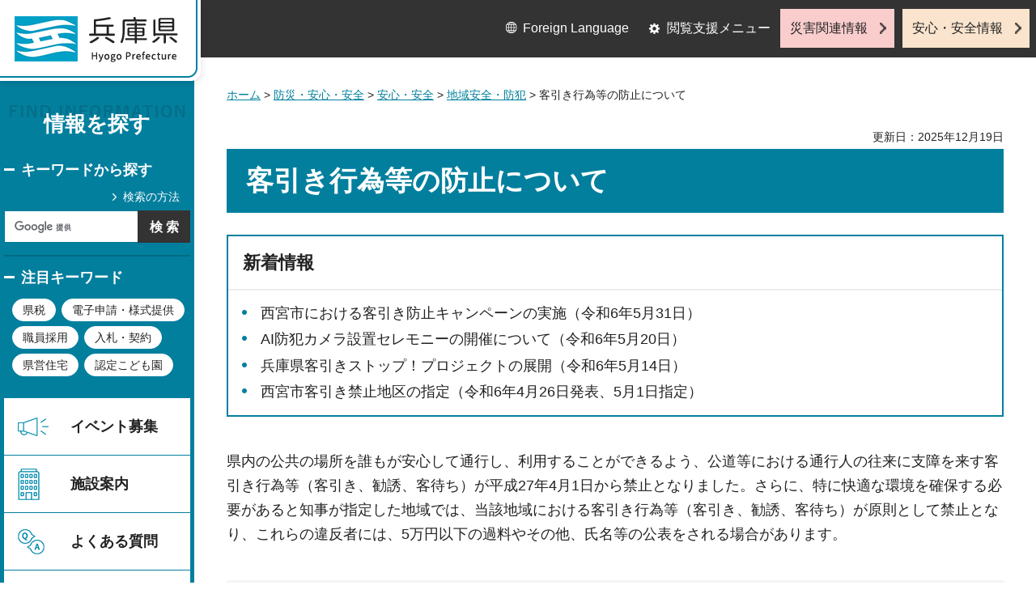

--- FILE ---
content_type: text/html
request_url: http://web.pref.hyogo.lg.jp/kk14/27kyakuhikikouitouboushijourei.html
body_size: 9499
content:
<?xml version="1.0" encoding="utf-8"?>
<!DOCTYPE html PUBLIC "-//W3C//DTD XHTML 1.0 Transitional//EN" "http://www.w3.org/TR/xhtml1/DTD/xhtml1-transitional.dtd">
<html xmlns="http://www.w3.org/1999/xhtml" lang="ja" xml:lang="ja">
<head>
<meta http-equiv="Content-Type" content="text/html; charset=utf-8" />
<meta http-equiv="Content-Style-Type" content="text/css" />
<meta http-equiv="Content-Script-Type" content="text/javascript" />

<title>兵庫県／客引き行為等の防止について</title>
<meta name="keywords" content="兵庫県,客引き等防止条例" />

<meta property="og:title" content="客引き行為等の防止について" />
<meta property="og:type" content="article" />
<meta property="og:description" content="" />
<meta property="og:url" content="https://web.pref.hyogo.lg.jp/kk14/27kyakuhikikouitouboushijourei.html" />
<meta property="og:image" content="https://web.pref.hyogo.lg.jp/shared/site_rn/images/sns/logo.jpg" />
<meta property="og:site_name" content="兵庫県" />
<meta property="og:locale" content="ja_JP" />
<meta name="author" content="兵庫県" />
<meta name="viewport" content="width=device-width, maximum-scale=3.0" />
<meta name="format-detection" content="telephone=no" />
<link href="/shared/site_rn/style/default.css" rel="stylesheet" type="text/css" media="all" />
<link href="/shared/site_rn/style/layout.css" rel="stylesheet" type="text/css" media="all" />
<link href="/shared/templates/free_rn/style/edit.css" rel="stylesheet" type="text/css" media="all" />
<link href="/shared/site_rn/style/tablet.css" rel="stylesheet" media="only screen and (min-width : 641px) and (max-width : 1024px)" type="text/css" id="tmp_tablet_css" class="mc_css" />
<link href="/shared/templates/free_rn/style/edit_tb.css" rel="stylesheet" media="only screen and (min-width : 641px) and (max-width : 1024px)" type="text/css" class="mc_css" />
<link href="/shared/site_rn/style/smartphone.css" rel="stylesheet" media="only screen and (max-width : 640px)" type="text/css" class="mc_css" />
<link href="/shared/templates/free_rn/style/edit_sp.css" rel="stylesheet" media="only screen and (max-width : 640px)" type="text/css" class="mc_css" />
<link href="/shared/site_rn/images/favicon/favicon.ico" rel="shortcut icon" type="image/vnd.microsoft.icon" />
<link href="/shared/site_rn/images/favicon/apple-touch-icon-precomposed.png" rel="apple-touch-icon-precomposed" />
<script type="text/javascript" src="/shared/site_rn/js/jquery.js"></script>
<script type="text/javascript" src="/shared/site_rn/js/setting.js"></script>
<script type="text/javascript" src="/shared/system/js/furigana/ysruby.js"></script>
<script type="text/javascript" src="/shared/js/readspeaker.js"></script>
<script type="text/javascript" src="/shared/js/ga.js"></script>



</head>
<body class="format_free no_javascript">
<script type="text/javascript" src="/shared/site_rn/js/init.js"></script>
<div id="tmp_wrapper">
<noscript>
<p>このサイトではJavaScriptを使用したコンテンツ・機能を提供しています。JavaScriptを有効にするとご利用いただけます。</p>
</noscript>
<p><a href="#tmp_honbun" class="skip">本文へスキップします。</a></p>

<div id="tmp_wrap_header">
<div id="tmp_header">
<div id="tmp_hlogo">
<p><a href="/index.html"><span>兵庫県 Hyogo Prefecture</span></a></p>
</div>
<ul id="tmp_hnavi_s">
	<li id="tmp_hnavi_lmenu"><a href="javascript:void(0);">閲覧支援</a></li>
	<li id="tmp_hnavi_mmenu"><a href="/cnavi/cnavi_kanri.html">情報を探す</a></li>
	<li id="tmp_hnavi_rmenu"><a href="javascript:void(0);">災害・安全情報</a></li>
</ul>
<div class="region_info">
<div class="box_find_info">
<div class="info_heading">
<p class="info_title">情報を探す</p>
</div>
<div class="info_main">
<div class="method_wrap">
<div class="method_search">
<p><a href="/search/about.html">検索の方法</a></p>
</div>
<div id="tmp_search">
<form action="/search/results.html" id="tmp_gsearch" name="tmp_gsearch">
<div class="wrap_sch_box">
<p class="sch_ttl"><label for="tmp_query">キーワードから探す</label></p>
<p class="sch_box"><input id="tmp_query" name="q" size="31" type="text" /></p>
</div>
<div class="wrap_sch_box">
<p class="sch_btn"><input id="tmp_func_sch_btn" name="sa" type="submit" value="検索" /></p>
<p id="tmp_search_hidden"><input name="cx" type="hidden" value="016145232941732995403:kz3o2ig-nkm" /> <input name="ie" type="hidden" value="UTF-8" /> <input name="cof" type="hidden" value="FORID:9" /></p>
</div>
</form>
</div>
</div>
<div id="tmp_keywords_load">&nbsp;</div>
</div>
</div>
<div class="group_navi">
<div id="tmp_gnavi">
<div class="gnavi">
<ul>
	<li class="glist1"><a href="https://web.pref.hyogo.lg.jp/cgi-bin/event_cal_multi/calendar.cgi?type=2">イベント募集</a></li>
	<li class="glist2"><a href="/shisetsu/index.html">施設案内</a></li>
	<li class="glist3"><a href="/search/results.html?q=%E3%82%88%E3%81%8F%E3%81%82%E3%82%8B%E8%B3%AA%E5%95%8F&amp;sa=%E6%A4%9C%E7%B4%A2&amp;cx=016145232941732995403%3Akz3o2ig-nkm&amp;ie=UTF-8&amp;cof=FORID%3A9">よくある質問</a></li>
	<li class="glist4"><a href="/inquiry/inquiry.html">相談窓口</a></li>
</ul>
</div>
</div>
<div class="search_nav">
<ul>
	<li class="purpose_search_nav"><a href="/cnavi/cnavi_kanri.html#tmp_purpose_search">目的から探す</a>
	<div id="tmp_purpose_box">
	<div class="sub_search_ttl">
	<p class="sub_search_ttl_text">目的から探す</p>
	<p class="lnavi_close_btn"><a href="javascript:void(0);"><span>閉じる</span></a></p>
	</div>
	<div class="sub_menu_cnt">
	<div class="sub_search_cnt">
	<div class="purpose_navi">
	<ul>
		<li class="purpose_navi1"><a href="/pref/cate3_625.html">入札・公売情報</a></li>
		<li class="purpose_navi2"><a href="/pref/cate2_616.html">職員採用</a></li>
		<li class="purpose_navi3"><a href="/sr13/passport.html">パスポート</a></li>
		<li class="purpose_navi4"><a href="/inquiry/license.html">許認可手続き</a></li>
		<li class="purpose_navi5"><a href="/kk12/ac09_000000032.html">パブリックコメント</a></li>
		<li class="purpose_navi6"><a href="/pref/cate3_661.html">オープンデータ</a></li>
		<li class="purpose_navi7"><a href="/stat/cate2_711.html">統計情報</a></li>
		<li class="purpose_navi8"><a href="/pref/cate2_613.html">県の概要</a></li>
	</ul>
	</div>
	</div>
	</div>
	</div>
	</li>
	<li class="category_search_nav"><a href="/cnavi/cnavi_kanri.html#tmp_category_search">分類から探す</a>
	<div id="tmp_category_box">
	<div class="sub_search_ttl">
	<p class="sub_search_ttl_text">分類から探す</p>
	<p class="lnavi_close_btn"><a href="javascript:void(0);"><span>閉じる</span></a></p>
	</div>
	<div class="sub_menu_cnt">
	<div class="sub_search_cnt">
	<div class="category_list_wrap">
	<div class="category_box_item">
	<div class="category_item_ttl"><a href="/safe/index.html">防災・安心・安全</a></div>
	</div>
	<div class="category_box_item">
	<div class="category_item_ttl"><a href="/life/index.html">暮らし・教育</a></div>
	</div>
	<div class="category_box_item">
	<div class="category_item_ttl"><a href="/health/index.html">健康・医療・福祉</a></div>
	</div>
	<div class="category_box_item">
	<div class="category_item_ttl"><a href="/town/index.html">まちづくり・環境</a></div>
	</div>
	<div class="category_box_item">
	<div class="category_item_ttl"><a href="/work/index.html">しごと・産業</a></div>
	</div>
	<div class="category_box_item">
	<div class="category_item_ttl"><a href="/aff/index.html">食・農林水産</a></div>
	</div>
	<div class="category_box_item">
	<div class="category_item_ttl"><a href="/interaction/index.html">地域・交流・観光</a></div>
	</div>
	<div class="category_box_item">
	<div class="category_item_ttl"><a href="/pref/index.html">県政情報・統計（県政情報）</a></div>
	</div>
	<div class="category_box_item">
	<div class="category_item_ttl"><a href="/stat/index.html">県政情報・統計（統計）</a></div>
	</div>
	</div>
	</div>
	</div>
	</div>
	</li>
	<li><a href="/org/index.html">組織から探す</a></li>
</ul>
</div>
</div>
<div class="group_news">
<div id="tmp_news_load">&nbsp;</div>
<div class="prefectural_citizens">
<div class="citizens_image">
<p><img alt="" height="95" src="/shared/site_rn/images/header/img_info_center.jpg" width="81" /></p>
</div>
<div class="citizens_cap">
<p><a href="/area/index.html">県民局・県民<br />
センター情報</a></p>
</div>
</div>
<div class="directional_nav">
<ul>
	<li class="release_link"><a href="/cgi-bin/press/press.cgi">記者発表</a></li>
</ul>
</div>
</div>
</div>
<div id="tmp_means">
<div class="custom_container">
<div id="tmp_setting">
<ul>
	<li class="func_language"><a href="/fl/index.html" lang="en">Foreign Language</a></li>
	<li class="func_browser"><a href="javascript:void(0);" class="func_title">閲覧支援メニュー</a>
	<div id="func_dropdown" class="func_cate">
	<ul>
		<li class="func_change"><a href="/howto/moji.html">文字サイズ・色合い変更</a></li>
		<li class="func_speaker rs_skip"><a accesskey="L" href="//app-eas.readspeaker.com/cgi-bin/rsent?customerid=8960&amp;lang=ja_jp&amp;readid=tmp_main&amp;url=" onclick="readpage(this.href, 'tmp_readspeaker'); return false;" rel="nofollow" class="rs_href">音声読み上げ</a></li>
		<li class="func_furigana"><a data-contents="tmp_main" data-target="tmp_main" href="javascript:void(0);" id="furigana">ふりがなON</a></li>
	</ul>
	</div>
	</li>
</ul>
</div>
<div class="emergency_aside">
<ul>
	<li class="link_emergency"><a href="/emergency_info/index.html">災害関連情報</a></li>
	<li class="link_safety"><a href="/safety_info/index.html">安心・安全情報</a></li>
</ul>
</div>
</div>
</div>
</div>
</div>
<div id="tmp_sma_menu">
<div id="tmp_sma_lmenu" class="wrap_sma_sch">
<div id="tmp_sma_func">&nbsp;</div>
<p class="close_btn"><a href="javascript:void(0);"><span>閉じる</span></a></p>
</div>
<div id="tmp_sma_mmenu" class="wrap_sma_sch">
<div id="tmp_sma_cnavi">&nbsp;</div>
<p class="close_btn"><a href="javascript:void(0);"><span>閉じる</span></a></p>
</div>
<div id="tmp_sma_rmenu" class="wrap_sma_sch">
<div id="tmp_sma_info">&nbsp;</div>
<p class="close_btn"><a href="javascript:void(0);"><span>閉じる</span></a></p>
</div>
</div>

<div id="tmp_wrap_main">
<div id="tmp_main_content">
<div id="tmp_main" class="column_lnavi">
<div class="wrap_col_main">
<div class="col_main">
<div id="tmp_wrap_navigation">
<div id="tmp_pankuzu">
<p><a href="/index.html">ホーム</a> &gt; <a href="/safe/index.html">防災・安心・安全</a> &gt; <a href="/safe/cate2_803.html">安心・安全</a> &gt; <a href="/safe/cate3_813.html">地域安全・防犯</a> &gt; 客引き行為等の防止について</p>
</div>
<div id="tmp_wrap_custom_update">
<div id="tmp_custom_update">


<p id="tmp_update">更新日：2025年12月19日</p>

</div>
</div>
</div>
<p id="tmp_honbun" class="skip">ここから本文です。</p>
<div id="tmp_readspeaker" class="rs_preserve rs_skip rs_splitbutton rs_addtools rs_exp"></div>
<div id="tmp_contents">



<h1>客引き行為等の防止について</h1>
<div class="box_info">
			<div class="box_info_ttl">
			<p>新着情報</p>
			</div>
			<div class="box_info_cnt">
			<ul>
				<li><a href="#nishinomiya">西宮市における客引き防止キャンペーンの実施（令和6年5月31日）</a></li>
				<li><a href="#aikamerasetti">AI防犯カメラ設置セレモニーの開催について（令和6年5月20日）</a></li>
				<li><a href="#projekuto">兵庫県客引きストップ！プロジェクトの展開（令和6年5月14日）</a></li>
				<li><a href="#nishinomiyashi">西宮市客引き禁止地区の指定（令和6年4月26日発表、5月1日指定）</a></li>
			</ul>
			</div>
</div>
<p>県内の公共の場所を誰もが安心して通行し、利用することができるよう、公道等における通行人の往来に支障を来す客引き行為等（客引き、勧誘、客待ち）が平成27年4月1日から禁止となりました。さらに、特に快適な環境を確保する必要があると知事が指定した地域では、当該地域における客引き行為等（客引き、勧誘、客待ち）が原則として禁止となり、これらの違反者には、5万円以下の過料やその他、氏名等の公表をされる場合があります。</p>
<h2>客引き行為等の防止に関する条例について</h2>
<h3>1.条例の概要</h3>
<ul>
	<li>神戸市などの繁華街においては、強引な客引き行為等が行われており、一般の通行人が不快な思いをさせられる等の問題が発生していました。</li>
	<li>このため、すべての人が公共の場所を安心して通行し、利用することができるよう、公共の場における客引き行為等について、規制対象とする行為、規制手法等について定める条例を制定しました。</li>
</ul>
<table align="" border="1" cellpadding="5" cellspacing="0" summary="" width="100%" class="datatable">
	<tbody>
		<tr>
			<td class="bg_green">(1)規制すべき客引き行為等とは</td>
		</tr>
	</tbody>
</table>
<p>規制する客引き行為等とは次の3つの行為をいいます。</p>
<table align="" border="1" cellpadding="5" cellspacing="0" summary="" width="100%" class="datatable">
	<tbody>
		<tr>
			<td>
			<ul>
				<li><strong>客引き行為</strong></li>
			</ul>
			<div class="section">
			<p>不特定の者の中から相手方を特定して営業の客となるよう積極的に個別に勧める行為</p>
			</div>
			<ul>
				<li><strong>勧誘行為</strong></li>
			</ul>
			<div class="section">
			<p>不特定の者の中から相手方を特定して役務に従事するよう個別に誘い勧める行為</p>
			</div>
			<ul>
				<li><strong>客待ち行為</strong></li>
			</ul>
			<div class="section">
			<p>たたずんだり、たむろする等して客引き又は勧誘の対象となる通行人等を待つ、通行人等を客引き又は勧誘の対象とすべく物色する等の行為</p>
			</div>
			</td>
		</tr>
	</tbody>
</table>
<table align="" border="1" cellpadding="5" cellspacing="0" summary="" width="100%" class="datatable">
	<tbody>
		<tr>
			<td class="bg_green">(2)客引き行為等の規制内容</td>
		</tr>
	</tbody>
</table>
<h4>1.県内の公共の場所における客引き行為等の規制</h4>
<ul class="noicon">
	<li>ア道路、公園、広場、駅その他不特定又は多数の者が出入りすることができる場所において、以下のしつこい客引き行為等を規制します。
	<ul class="noicon">
		<li>(ア)拒絶の意思を示している人に対する客引き行為等又は勧誘行為</li>
		<li>(イ)客引き行為又は勧誘行為をするために他人の進路に立ちふさがり、通行人に追随し、路上においてたむろし、その他人の通行を妨げる行為</li>
		<li>(ウ)(ア)又は(イ)をさせる行為</li>
	</ul>
	</li>
	<li>イア(ア)から(ウ)までの行為を行っていると認められる者に対し、知事は、必要な指導を行うことができます。</li>
</ul>
<h4>2.客引き行為禁止地区の指定</h4>
<ul class="noicon">
	<li>ア知事は、何人も安心して通行し、利用することができる快適な環境を確保するため特に必要があると認める地区を、客引き行為等禁止地区（以下「禁止地区」という。）として指定することができます。<br />
	なお、禁止地区を指定しようとするときは、あらかじめ、関係市町の長の意見を聴くこととします。</li>
	<li>イまた、市町の長は、快適な環境を確保するため、客引き行為等を禁止する必要があると認める地区については、知事に対し、禁止地区の指定を要請することができます。</li>
</ul>
<h4>3.客引き行為等禁止地区における客引き行為等の規制</h4>
<div class="section">
<p>禁止地区においては、客引き行為等及び客引き行為等をさせる行為を禁止します。</p>
</div>
<h4>4.規制行為への指導等</h4>
<ul class="noicon">
	<li>ア禁止地区内で禁止行為を行っていると認められる者に対し、知事は、必要な指導を行うことができ、当該指導に従わない場合は当該行為を中止し、是正するよう勧告をすることができます。勧告に従わないときは、命令を行うことができます。</li>
	<li>イアの命令に違反した者或いは指導員の質問調査等に従わない者には、5万円以下の過料の徴収を行います。また、これらの者の氏名を公表することがあります。</li>
</ul>
<div class="section">
<p>条例の本文は以下をご覧ください。</p>
<p><a href="/kk14/documents/kyakuhikikouitounoboushinikansurujourei.pdf" class="icon_pdf">客引き行為等の防止に関する条例（PDF：75KB）</a></p>
<p><a href="/kk14/documents/kyakuhikikouitoubousijyouerisekoukisoku.pdf" class="icon_pdf">客引き行為等の防止に関する条例施行規則（PDF：105KB）</a></p>
</div>
<p>&nbsp;</p>
<h3>2.客引き行為等禁止地区</h3>
<h4>三宮北部地域</h4>
<table align="center" border="1" cellpadding="5" cellspacing="0" summary="" width="95%" class="datatable">
	<caption><span class="txt_small"><span class="txt_big">次の表に掲げる区域のうち、条例第2条第1項に規定する公共の場所の地上部分を平成27年10月1日に禁止地区に指定しました。</span></span></caption>
	<tbody>
		<tr>
			<th scope="col">市郡区町名</th>
			<th scope="col">町字名等</th>
		</tr>
		<tr>
			<td nowrap="nowrap">神戸市中央区</td>
			<td>
			<p>加納町3丁目並びに中山手通1丁目及び2丁目のうち市道長田楠日尾線の中心線以南の区域加納町4丁目下山手通1丁目及び2丁目北長狭通1丁目及び2丁目加納町5丁目のうち県道神戸明石線の中心線以北の区域三宮町1丁目のうち県道神戸明石線の中心線以北の区域中山手通3丁目のうち市道長田楠日尾線の中心線以南及び市道東亜筋線の西端以東の区域下山手通3丁目及び北長狭通3丁目のうち市道東亜筋線の西端以東の区域</p>
			</td>
		</tr>
	</tbody>
</table>
<div class="section">
<p>禁止地区（別添図）</p>
<p><img alt="" height="464" src="/kk14/images/kinshitiku.png" width="690" /></p>
</div>
<div class="section">
<p><a href="/kk14/documents/kinnsitiku.pdf" class="icon_pdf">禁止地区（PDF：1,166KB）</a></p>
</div>
<h4><a id="nishinomiyashi" name="nishinomiyashi">阪急西宮北口駅北西地域、JR甲子園口駅南側地域</a></h4>
<table align="" border="3" cellpadding="5" cellspacing="0" summary="" width="95%" class="datatable">
	<caption><span class="txt_small"><span class="txt_big">次の表に掲げる区域のうち、条例第2条第1項に規定する公共の場所の地上部分を令和6年5月1日に禁止地区に指定しました。</span></span></caption>
	<tbody>
		<tr>
			<th scope="col" width="15%">
			<h5 style="text-align: center;">市群区町名</h5>
			</th>
			<th scope="col">
			<h5 style="text-align: center;">路線名</h5>
			</th>
			<th scope="col">
			<h5 style="text-align: center;">客引き等を禁止する区域</h5>
			</th>
		</tr>
		<tr>
			<td rowspan="9" style="text-align: center;">西宮市</td>
			<td width="20%">市道瓦第223号線</td>
			<td>甲風園一丁目116番地先から甲風園一丁目161番地先まで</td>
		</tr>
		<tr>
			<td>市道瓦第234号線</td>
			<td>甲風園一丁目116番地先から甲風園一丁目120番地先まで</td>
		</tr>
		<tr>
			<td>市道瓦第235号線</td>
			<td>甲風園一丁目170番地先から甲風園一丁目124番の1地先まで</td>
		</tr>
		<tr>
			<td>市道瓦第236号線</td>
			<td>甲風園一丁目143番の1地先から甲風園一丁目140番地先まで</td>
		</tr>
		<tr>
			<td>市道瓦第237号線</td>
			<td>甲風園一丁目152番地先から甲風園一丁目156番地先まで</td>
		</tr>
		<tr>
			<td>市道瓦第12号線</td>
			<td>甲子園口二丁目32番の5地先から甲子園口二丁目52番の6地先まで</td>
		</tr>
		<tr>
			<td>市道瓦第35号線</td>
			<td>甲子園口二丁目32番の5地先から甲子園口二丁目370番地先まで</td>
		</tr>
		<tr>
			<td colspan="1" rowspan="2">
			<p>県道浜甲子園・甲子園口停車場線</p>
			</td>
			<td colspan="1" rowspan="2">甲子園口二丁目370番地先から甲子園口二丁目329番地先まで</td>
		</tr>
	</tbody>
</table>
<div class="col2">
			<div class="col2L">
			<p style="text-align: center;">阪急西宮北口駅北西地域</p>
			<p style="text-align: center;"><img alt="" height="461" src="/kk14/images/nishikita.png" width="400" /></p>
			</div>
			<div class="col2R">
			<p style="text-align: center;">JR甲子園口駅南側地域</p>
			<p style="text-align: center;"><img alt="" height="461" src="/kk14/images/jrkoushienguchi.png" width="400" /></p>
			</div>
</div>
<p style="text-align: center;">地図中赤線が禁止地域</p>
<h2>客引き行為等のアルバイトに注意</h2>
<p>禁止地区において禁止行為を繰り返すと、アルバイトであっても過料を科されたり、氏名を公表される場合があります。</p>
<p>条例に違反する客引き行為等を行うアルバイトに従事しないでください。</p>
<p><a href="/kk14/documents/kyakuhiki.pdf" class="icon_pdf">客引き行為等のアルバイトに注意（チラシ）（PDF：196KB）</a></p>
<p>&nbsp;</p>
<h2>違反者氏名等の公表について</h2>
<table border="1" cellpadding="5" cellspacing="0" summary="" width="95%" class="datatable">
	<tbody>
		<tr>
			<th scope="col">
			<p align="center"><span class="txt_big"><strong><span class="txt_small">公表日</span></strong></span></p>
			</th>
			<th scope="col">
			<p align="center"><span class="txt_big"><strong><span class="txt_small">氏名又は名称</span></strong></span></p>
			</th>
			<th scope="col">
			<p align="center"><span class="txt_big"><strong><span class="txt_small">店舗の名称</span></strong></span></p>
			</th>
			<th scope="col">
			<p align="center"><span class="txt_big"><strong><span class="txt_small">詳細</span></strong></span></p>
			</th>
		</tr>
		<tr>
			<td>令和7年11月7日</td>
			<td>芦田幸多</td>
			<td>肉居酒屋ことぶき</td>
			<td><a href="/kk14/documents/as15.pdf" class="icon_pdf">公表事項（PDF：31KB）</a></td>
		</tr>
		<tr>
			<td>令和7年10月3日</td>
			<td>山田翔加</td>
			<td>BARHeaven</td>
			<td><a href="/kk14/documents/ya4.pdf" class="icon_pdf">公表事項（PDF：30KB）</a></td>
		</tr>
		<tr>
			<td>令和7年9月24日</td>
			<td>芦田幸多</td>
			<td>肉居酒屋ことぶき</td>
			<td><a href="/kk14/documents/as14.pdf" class="icon_pdf">公表事項（PDF：32KB）</a></td>
		</tr>
		<tr>
			<td>令和7年8月6日</td>
			<td>芦田幸多</td>
			<td>肉居酒屋ことぶき</td>
			<td><a href="/kk14/documents/as13.pdf" class="icon_pdf">公表事項（PDF：31KB）</a></td>
		</tr>
		<tr>
			<td>
			<p>令和7年7月</p>
			<p>11日</p>
			</td>
			<td>芦田幸多</td>
			<td>肉居酒屋ことぶき</td>
			<td><a href="/kk14/documents/as12.pdf" class="icon_pdf">公表事項（PDF：31KB）</a></td>
		</tr>
		<tr>
			<td>令和7年7月11日</td>
			<td>山田翔加</td>
			<td>BARHeaven</td>
			<td><a href="/kk14/documents/ya3.pdf" class="icon_pdf">公表事項（PDF：30KB）</a></td>
		</tr>
		<tr>
			<td>令和7年6月6日</td>
			<td>株式会社MSGroup(代表者 白戸武蔵)</td>
			<td>銀座あきみつ/サンキタ商店三ノ宮本店</td>
			<td><a href="/kk14/documents/si1.pdf" class="icon_pdf">公表事項（PDF：34KB）</a></td>
		</tr>
		<tr>
			<td>令和7年6月6日</td>
			<td>株式会社double(代表者松井勝也)</td>
			<td>鶏の馬美</td>
			<td><a href="/kk14/documents/ma2.pdf" class="icon_pdf">公表事項（PDF：32KB）</a></td>
		</tr>
		<tr>
			<td>令和7年6月6日</td>
			<td>芦田幸多</td>
			<td>肉居酒屋ことぶき</td>
			<td><a href="/kk14/documents/as11.pdf" class="icon_pdf">公表事項（PDF：31KB）</a></td>
		</tr>
		<tr>
			<td>令和7年5月14日</td>
			<td>丸山嘉斗</td>
			<td>&nbsp;</td>
			<td><a href="/kk14/documents/ma2.pdf" class="icon_pdf">公表事項（PDF：29KB）</a></td>
		</tr>
		<tr>
			<td>令和7年5月14日</td>
			<td>山田翔加</td>
			<td>BARHeaven</td>
			<td><a href="/kk14/documents/ya2.pdf" class="icon_pdf">公表事項（PDF：30KB）</a></td>
		</tr>
		<tr>
			<td>令和7年4月23日</td>
			<td>芦田幸多</td>
			<td>肉居酒屋ことぶき</td>
			<td><a href="/kk14/documents/as10.pdf" class="icon_pdf">公表事項（PDF：31KB）</a></td>
		</tr>
		<tr>
			<td>令和7年3月28日</td>
			<td>山田翔加</td>
			<td>BARHeaven</td>
			<td><a href="/kk14/documents/ya1.pdf" class="icon_pdf">公表事項（PDF：30KB）</a></td>
		</tr>
		<tr>
			<td>令和7年2月21日</td>
			<td>芦田幸多</td>
			<td>肉居酒屋ことぶき</td>
			<td><a href="/kk14/documents/as9.pdf" class="icon_pdf">公表事項（PDF：32KB）</a></td>
		</tr>
		<tr>
			<td>令和7年1月24日</td>
			<td>芦田幸多</td>
			<td>肉居酒屋ことぶき</td>
			<td><a href="/kk14/documents/as8.pdf" class="icon_pdf">公表事項（PDF：31KB）</a></td>
		</tr>
	</tbody>
</table>
<h2>客引き禁止地区の指定に関する知事と西宮市長との面談</h2>
<p>西宮市における客引き禁止地区の指定について、知事と西宮市長との面談が行われ、西宮市長から正式に要請書を受理しました。</p>
<p>対象地域<br />
阪急西宮北口北西地域、JR甲子園口南側地域</p>
<ul>
	<li>面談の概要<br />
	日時：令和6年4月2日（火曜日）午後1時から午後1時30分<br />
	場所：知事応接室<br />
	出席者：知事、西宮市長、西宮市副市長</li>
</ul>
<div class="col3">
			<div class="col3L">
			<p style="text-align: center;"><img alt="" height="320" src="/kk14/images/image5.jpeg" width="240" /></p>
			</div>
			<div class="col3M">
			<p style="text-align: center;"><img alt="" height="240" src="/kk14/images/image6.jpeg" width="320" /></p>
			</div>
			<div class="col3R">
			<p style="text-align: center;"><img alt="" height="240" src="/kk14/images/image9.jpeg" width="320" /></p>
			</div>
</div>
<h2><a id="r060411" name="r060411">西宮市客引き禁止地区に関する現場視察</a></h2>
<p>西宮市における客引き行為禁止地区の指定について、4月2日に西宮市長から知事への要請書が提出されたことに伴い、阪急西宮北口北西地域の視察を行いました。</p>
<p>視察の概要<br />
日時：令和6年4月11日（木曜日）午後7時から午後7時30分<br />
場所：阪急西宮北口駅北西地域<br />
参加者：知事、西宮市長、西宮市副市長、にしきた商店街会長</p>
<div class="col2">
			<div class="col2L">
			<p style="text-align: center;"><img alt="" height="341" src="/kk14/images/image0.jpeg" width="286" /></p>
			</div>
			<div class="col2R">
			<p style="text-align: center;"><img alt="" height="341" src="/kk14/images/image1.jpeg" width="299" /></p>
			</div>
</div>
<h2><a id="projekuto" name="projekuto">兵庫県客引きストップ！プロジェクトの展開</a></h2>
<h3>三宮北部地域</h3>
<h4>AI防犯カメラを活用した実証実験</h4>
<p>世界パラ陸上選手権大会の開催も契機に、客引きを行う者への指導や通行者への呼び掛けを効果的に行うため、公民連携によりAI防犯カメラを活用した実証実験を行います。</p>
<p>設置場所：サンキタ通り商店街(東側)、生田新道(北側)</p>
<p>実施期間：令和6年5月20日(月曜日)から6月19日(水曜日)</p>
<p>連携企業：TOA株式会社</p>
<h4><a id="aikamerasetti" name="aikamerasetti">AI防犯カメラ設置セレモニーの開催</a></h4>
<p>AI防犯カメラの設置に合わせて、悪質な客引きを許さない機運の醸成のため、関係者出席のもと、設置セレモニーを開催しました。</p>
<p>開催日：令和6年5月20日（月曜日）午後4時30分から午後5時30分</p>
<p>開催場所：サンキタ広場（阪急三宮駅東口北側）</p>
<p>参加者：兵庫県、神戸市、生田警察署、TOA株式会社、地元商店街関係者</p>
<div class="col3">
			<div class="col3L">
			<p style="text-align: center;"><img alt="" height="225" src="/kk14/images/111.jpg" width="300" /></p>
			</div>
			<div class="col3M">
			<p style="text-align: center;"><img alt="" height="225" src="/kk14/images/3.jpg" width="300" /></p>
			</div>
			<div class="col3R">
			<p style="text-align: center;"><img alt="" height="225" src="/kk14/images/2.jpg" width="300" /></p>
			</div>
</div>
<h3>阪急西宮北口駅北西地域・JR甲子園口駅南側地域</h3>
<h4><a id="nishinomiya" name="nishinomiya">客引きキャンペーンの実施</a></h4>
<p>令和6年5月1日に禁止地区に指定したことを周知徹底し、「客引きをしない、させない」こと、「客引きについて行かない」機運を醸成するため、両地区において客引き防止キャンペーンを実施しました。</p>
<p>実施日：令和6年5月31日(金曜日)午後5時30分から午後7時00分</p>
<p>実施場所：阪急西宮北口駅北西地域、JR甲子園口駅南側地域</p>
<p>参加者：兵庫県、西宮市、西宮警察署、甲子園警察署、地元団体</p>
<ul>
	<li>阪急西宮北口駅北西地域</li>
</ul>
<div class="col2">
			<div class="col2L">
			<p style="text-align: center;"><img align="middle" alt="" height="337" src="/kk14/images/img_4712.jpg" width="450" /></p>
			</div>
			<div class="col2R">
			<p style="text-align: center;"><img align="middle" alt="" height="399" src="/kk14/images/img_4707.jpg" width="300" /></p>
			</div>
</div>
<p>&nbsp;</p>
<ul>
	<li>JR甲子園口駅南側地域</li>
</ul>
<div class="col2">
			<div class="col2L">
			<p style="text-align: center;"><img align="middle" alt="" height="337" src="/kk14/images/img_4714.jpg" width="450" /></p>
			</div>
			<div class="col2R">
			<p style="text-align: center;"><img align="middle" alt="" height="399" src="/kk14/images/img_4717.jpg" width="300" /></p>
			</div>
</div>
<p>&nbsp;</p>


</div>

<div id="tmp_inquiry">
<div id="tmp_inquiry_ttl">
<p>お問い合わせ</p>
</div>
<div id="tmp_inquiry_cnt">
<div class="inquiry_parts">
<p>
部署名：県民生活部&nbsp;特殊詐欺等対策課</p>
<p>電話：078-362-3205</p>
<p>FAX：078-362-4465</p>
<p>Eメール：<a href="mailto:tokushusagi&#64;pref.hyogo.lg.jp">tokushusagi&#64;pref.hyogo.lg.jp</a></p>
</div>
</div>
</div>
<input type="hidden" value="27" name="cms_tag_list" id="cms_tag_list">
<div id="box_recommended" class="box_recommended rs_preserve">
<div class="recommended_ttl">
<p class="ttl_ja">おすすめ記事</p>
<p class="ttl_en">RECOMMENDED</p>
</div>
<div class="recommended_cnt">
<ul id="recommended_list" class="recommended_list">
</ul>
<div class="btn_recommended">
<a href="/recommend/index.html">おすすめ記事一覧</a>
</div>
</div>
<div class="recommended_btn_close">
<a href="javascript:void(0)">閉じる</a>
</div>
</div>

<div id="tmp_lnavi">
<div id="tmp_lnavi_ttl">
<p><a href="/safe/cate3_813.html">地域安全・防犯</a></p>
</div>
<div id="tmp_lnavi_cnt">
<ul>
<li><a href="/kk14/ac16_000000006.html">ひょうご地域安全まちづくり推進協議会</a></li>
<li><a href="/kk14/27kyakuhikikouitouboushijourei.html">客引き行為等の防止について</a></li>
<li><a href="/kk14/jigyousyo270331.html">事業所防犯責任者の設置について</a></li>
<li><a href="/kk14/ac16_000000011.html">まちづくり防犯グループへの支援</a></li>
<li><a href="/kk14/ac16_000000053.html">犯罪被害者等への支援</a></li>
<li><a href="/kk14/saihan.html">再犯防止対策の推進</a></li>
<li><a href="/kk14/ac16_000000004.html">地域安全まちづくり条例</a></li>
<li><a href="/kf13/tokusagi.html">特殊詐欺等対策</a></li>
<li><a href="/kk14/ac16_000000010.html">地域安全まちづくり活動について</a></li>
<li><a href="/kk14/ac16_000000032.html">地域安全まちづくり推進員</a></li>
<li><a href="/ehk11/mimawaritai/higashiharimamimawaritai.html">東播磨地域安全安心ネットワーク</a></li>
<li><a href="/kk14/ac16_000000008.html">地域安全まちづくりの推進</a></li>
<li><a href="/kk14/ac16_000000029.html">ひょうご地域安全まちづくり活動賞</a></li>
<li><a href="/kf13/2023zyoureikentouiinkai.html">犯罪被害者等支援条例検討委員会</a></li>
<li><a href="/kf13/asahi.html">地域安全に関する協定の締結について</a></li>
</ul>
</div>
</div>

</div>
</div>
</div>
</div>
<div id="tmp_footer_content">
<div class="pnavi">
<div class="custom_container">
<p class="ptop"><a href="#tmp_header">page top</a></p>
</div>
</div>

<div id="tmp_footer">
<div class="custom_container">
<div class="footer_front">
<div class="footer_info">
<div class="footer_front">
<div class="footer_aside">
<div class="footer_logo">
<p><span>兵庫県庁</span></p>
</div>
<div class="company_num">
<p>法人番号8000020280003</p>
</div>
</div>
<div class="footer_cnt">
<address>
<p><span class="dis_code">〒650-8567</span>兵庫県神戸市中央区下山手通5丁目10番1号</p>
<p><span>電話番号：</span>078-341-7711（代表）</p>
</address>
</div>
</div>
</div>
<div class="footer_nav">
<ul class="fnavi">
	<li><a href="/about_link.html">リンク・著作権・免責事項</a></li>
	<li><a href="/about_handing.html">個人情報の取扱いについて</a></li>
	<li><a href="/accessibility/index.html">ウェブアクセシビリティ方針</a></li>
	<li><a href="/sitemap.html">サイトマップ</a></li>
</ul>
</div>
</div>
<div class="footer_bellow">
<div class="directional_button">
<ul>
	<li><a href="/map.html">県庁までの交通案内</a></li>
	<li><a href="/pref/cate3_610.html">庁舎案内</a></li>
</ul>
</div>
<div class="prefectural_info">
<p lang="en" xml:lang="en" class="copyright">Copyright &copy; Hyogo Prefectural Government. All rights reserved.</p>
</div>
</div>
</div>
</div>

</div>
</div>
</div>
<script type="text/javascript" src="/shared/site_rn/js/function.js"></script>
<script type="text/javascript" src="/shared/site_rn/js/main.js"></script>
<script type="text/javascript" src="/shared/system/js/tag/tag.js"></script>
<script type="text/javascript" src="/_Incapsula_Resource?SWJIYLWA=719d34d31c8e3a6e6fffd425f7e032f3&ns=2&cb=863902014" async></script></body>
</html>


--- FILE ---
content_type: text/html
request_url: http://web.pref.hyogo.lg.jp/cnavi/cnavi_kanri.html?_=1768742133149
body_size: 4761
content:
<?xml version="1.0" encoding="utf-8"?>
<!DOCTYPE html PUBLIC "-//W3C//DTD XHTML 1.0 Transitional//EN" "http://www.w3.org/TR/xhtml1/DTD/xhtml1-transitional.dtd">
<html xmlns="http://www.w3.org/1999/xhtml" lang="ja" xml:lang="ja">
<head>
<meta http-equiv="Content-Type" content="text/html; charset=utf-8" />
<meta http-equiv="Content-Style-Type" content="text/css" />
<meta http-equiv="Content-Script-Type" content="text/javascript" />

<title>兵庫県／メニューページ</title>

<meta property="og:title" content="メニューページ" />
<meta property="og:type" content="article" />
<meta property="og:description" content="" />
<meta property="og:url" content="https://web.pref.hyogo.lg.jp/cnavi/cnavi_kanri.html" />
<meta property="og:image" content="https://web.pref.hyogo.lg.jp/shared/site_rn/images/sns/logo.jpg" />
<meta property="og:site_name" content="兵庫県" />
<meta property="og:locale" content="ja_JP" />
<meta name="author" content="兵庫県" />
<meta name="viewport" content="width=device-width, maximum-scale=3.0" />
<meta name="format-detection" content="telephone=no" />
<link href="/shared/site_rn/style/default.css" rel="stylesheet" type="text/css" media="all" />
<link href="/shared/site_rn/style/layout.css" rel="stylesheet" type="text/css" media="all" />
<link href="/shared/templates/free_rn/style/edit.css" rel="stylesheet" type="text/css" media="all" />
<link href="/shared/site_rn/style/tablet.css" rel="stylesheet" media="only screen and (min-width : 641px) and (max-width : 1024px)" type="text/css" id="tmp_tablet_css" class="mc_css" />
<link href="/shared/templates/free_rn/style/edit_tb.css" rel="stylesheet" media="only screen and (min-width : 641px) and (max-width : 1024px)" type="text/css" class="mc_css" />
<link href="/shared/site_rn/style/smartphone.css" rel="stylesheet" media="only screen and (max-width : 640px)" type="text/css" class="mc_css" />
<link href="/shared/templates/free_rn/style/edit_sp.css" rel="stylesheet" media="only screen and (max-width : 640px)" type="text/css" class="mc_css" />
<link href="/shared/site_rn/images/favicon/favicon.ico" rel="shortcut icon" type="image/vnd.microsoft.icon" />
<link href="/shared/site_rn/images/favicon/apple-touch-icon-precomposed.png" rel="apple-touch-icon-precomposed" />
<script type="text/javascript" src="/shared/site_rn/js/jquery.js"></script>
<script type="text/javascript" src="/shared/site_rn/js/setting.js"></script>
<script type="text/javascript" src="/shared/system/js/furigana/ysruby.js"></script>
<script type="text/javascript" src="/shared/js/readspeaker.js"></script>
<script type="text/javascript" src="/shared/js/ga.js"></script>

</head>
<body class="format_free no_javascript custom_kanri">
<script type="text/javascript" src="/shared/site_rn/js/init.js"></script>
<div id="tmp_wrapper">
<noscript>
<p>このサイトではJavaScriptを使用したコンテンツ・機能を提供しています。JavaScriptを有効にするとご利用いただけます。</p>
</noscript>
<p><a href="#tmp_honbun" class="skip">本文へスキップします。</a></p>
<div id="tmp_wrap_header">
<div id="tmp_header">
<div id="tmp_hlogo">
<p><a href="/index.html"><span>兵庫県 Hyogo Prefecture</span></a></p>
</div>
<ul id="tmp_hnavi_s">
	<li id="tmp_hnavi_lmenu"><a href="javascript:void(0);">閲覧支援</a></li>
	<li id="tmp_hnavi_mmenu"><a href="/cnavi/cnavi_kanri.html">情報を探す</a></li>
	<li id="tmp_hnavi_rmenu"><a href="javascript:void(0);">災害・安全情報</a></li>
</ul>
<div class="region_info">
<div class="box_find_info">
<div class="info_heading">
<p class="info_title">情報を探す</p>
</div>
<div class="info_main">
<div class="method_wrap">
<div class="method_search">
<p><a href="/search/about.html">検索の方法</a></p>
</div>
<div id="tmp_search">
<form action="/search/results.html" id="tmp_gsearch" name="tmp_gsearch">
<div class="wrap_sch_box">
<p class="sch_ttl"><label for="tmp_query">キーワードから探す</label></p>
<p class="sch_box"><input id="tmp_query" name="q" size="31" type="text" /></p>
</div>
<div class="wrap_sch_box">
<p class="sch_btn"><input id="tmp_func_sch_btn" name="sa" type="submit" value="検索" /></p>
<p id="tmp_search_hidden"><input name="cx" type="hidden" value="016145232941732995403:kz3o2ig-nkm" /> <input name="ie" type="hidden" value="UTF-8" /> <input name="cof" type="hidden" value="FORID:9" /></p>
</div>
</form>
</div>
</div>
<div id="tmp_keywords_load">&nbsp;</div>
</div>
</div>
<div class="group_navi">
<div id="tmp_gnavi">
<div class="gnavi">
<ul>
	<li class="glist1"><a href="https://web.pref.hyogo.lg.jp/cgi-bin/event_cal_multi/calendar.cgi?type=2">イベント募集</a></li>
	<li class="glist2"><a href="/shisetsu/index.html">施設案内</a></li>
	<li class="glist3"><a href="/search/results.html?q=%E3%82%88%E3%81%8F%E3%81%82%E3%82%8B%E8%B3%AA%E5%95%8F&amp;sa=%E6%A4%9C%E7%B4%A2&amp;cx=016145232941732995403%3Akz3o2ig-nkm&amp;ie=UTF-8&amp;cof=FORID%3A9">よくある質問</a></li>
	<li class="glist4"><a href="/inquiry/inquiry.html">相談窓口</a></li>
</ul>
</div>
</div>
<div class="search_nav">
<ul>
	<li class="purpose_search_nav"><a href="/cnavi/cnavi_kanri.html#tmp_purpose_search">目的から探す</a>
	<div id="tmp_purpose_box">
	<div class="sub_search_ttl">
	<p class="sub_search_ttl_text">目的から探す</p>
	<p class="lnavi_close_btn"><a href="javascript:void(0);"><span>閉じる</span></a></p>
	</div>
	<div class="sub_menu_cnt">
	<div class="sub_search_cnt">
	<div class="purpose_navi">
	<ul>
		<li class="purpose_navi1"><a href="/pref/cate3_625.html">入札・公売情報</a></li>
		<li class="purpose_navi2"><a href="/pref/cate2_616.html">職員採用</a></li>
		<li class="purpose_navi3"><a href="/sr13/passport.html">パスポート</a></li>
		<li class="purpose_navi4"><a href="/inquiry/license.html">許認可手続き</a></li>
		<li class="purpose_navi5"><a href="/kk12/ac09_000000032.html">パブリックコメント</a></li>
		<li class="purpose_navi6"><a href="/pref/cate3_661.html">オープンデータ</a></li>
		<li class="purpose_navi7"><a href="/stat/cate2_711.html">統計情報</a></li>
		<li class="purpose_navi8"><a href="/pref/cate2_613.html">県の概要</a></li>
	</ul>
	</div>
	</div>
	</div>
	</div>
	</li>
	<li class="category_search_nav"><a href="/cnavi/cnavi_kanri.html#tmp_category_search">分類から探す</a>
	<div id="tmp_category_box">
	<div class="sub_search_ttl">
	<p class="sub_search_ttl_text">分類から探す</p>
	<p class="lnavi_close_btn"><a href="javascript:void(0);"><span>閉じる</span></a></p>
	</div>
	<div class="sub_menu_cnt">
	<div class="sub_search_cnt">
	<div class="category_list_wrap">
	<div class="category_box_item">
	<div class="category_item_ttl"><a href="/safe/index.html">防災・安心・安全</a></div>
	</div>
	<div class="category_box_item">
	<div class="category_item_ttl"><a href="/life/index.html">暮らし・教育</a></div>
	</div>
	<div class="category_box_item">
	<div class="category_item_ttl"><a href="/health/index.html">健康・医療・福祉</a></div>
	</div>
	<div class="category_box_item">
	<div class="category_item_ttl"><a href="/town/index.html">まちづくり・環境</a></div>
	</div>
	<div class="category_box_item">
	<div class="category_item_ttl"><a href="/work/index.html">しごと・産業</a></div>
	</div>
	<div class="category_box_item">
	<div class="category_item_ttl"><a href="/aff/index.html">食・農林水産</a></div>
	</div>
	<div class="category_box_item">
	<div class="category_item_ttl"><a href="/interaction/index.html">地域・交流・観光</a></div>
	</div>
	<div class="category_box_item">
	<div class="category_item_ttl"><a href="/pref/index.html">県政情報・統計（県政情報）</a></div>
	</div>
	<div class="category_box_item">
	<div class="category_item_ttl"><a href="/stat/index.html">県政情報・統計（統計）</a></div>
	</div>
	</div>
	</div>
	</div>
	</div>
	</li>
	<li><a href="/org/index.html">組織から探す</a></li>
</ul>
</div>
</div>
<div class="group_news">
<div id="tmp_news_load">&nbsp;</div>
<div class="prefectural_citizens">
<div class="citizens_image">
<p><img alt="" height="95" src="/shared/site_rn/images/header/img_info_center.jpg" width="81" /></p>
</div>
<div class="citizens_cap">
<p><a href="/area/index.html">県民局・県民<br />
センター情報</a></p>
</div>
</div>
<div class="directional_nav">
<ul>
	<li class="release_link"><a href="/cgi-bin/press/press.cgi">記者発表</a></li>
</ul>
</div>
</div>
</div>
<div id="tmp_means">
<div class="custom_container">
<div id="tmp_setting">
<ul>
	<li class="func_language"><a href="/fl/index.html" lang="en">Foreign Language</a></li>
	<li class="func_browser"><a href="javascript:void(0);" class="func_title">閲覧支援メニュー</a>
	<div id="func_dropdown" class="func_cate">
	<ul>
		<li class="func_change"><a href="/howto/moji.html">文字サイズ・色合い変更</a></li>
		<li class="func_speaker rs_skip"><a accesskey="L" href="//app-eas.readspeaker.com/cgi-bin/rsent?customerid=8960&amp;lang=ja_jp&amp;readid=tmp_main&amp;url=" onclick="readpage(this.href, 'tmp_readspeaker'); return false;" rel="nofollow" class="rs_href">音声読み上げ</a></li>
		<li class="func_furigana"><a data-contents="tmp_main" data-target="tmp_main" href="javascript:void(0);" id="furigana">ふりがなON</a></li>
	</ul>
	</div>
	</li>
</ul>
</div>
<div class="emergency_aside">
<ul>
	<li class="link_emergency"><a href="/emergency_info/index.html">災害関連情報</a></li>
	<li class="link_safety"><a href="/safety_info/index.html">安心・安全情報</a></li>
</ul>
</div>
</div>
</div>
</div>
</div>
<div id="tmp_sma_menu">
<div id="tmp_sma_lmenu" class="wrap_sma_sch">
<div id="tmp_sma_func">&nbsp;</div>
<p class="close_btn"><a href="javascript:void(0);"><span>閉じる</span></a></p>
</div>
<div id="tmp_sma_mmenu" class="wrap_sma_sch">
<div id="tmp_sma_cnavi">&nbsp;</div>
<p class="close_btn"><a href="javascript:void(0);"><span>閉じる</span></a></p>
</div>
<div id="tmp_sma_rmenu" class="wrap_sma_sch">
<div id="tmp_sma_info">&nbsp;</div>
<p class="close_btn"><a href="javascript:void(0);"><span>閉じる</span></a></p>
</div>
</div>

<div id="tmp_wrap_main">
<div id="tmp_main_content">
<div id="tmp_main" class="column_lnavi">
<div class="wrap_col_main">
<div class="col_main">
<div id="tmp_wrap_navigation">
<div id="tmp_pankuzu">
<p><a href="/index.html">ホーム</a> &gt; メニューページ</p>
</div>
<div id="tmp_wrap_custom_update">
<div id="tmp_custom_update">


</div>
</div>
</div>
<p id="tmp_honbun" class="skip">ここから本文です。</p>
<div id="tmp_readspeaker" class="rs_preserve rs_skip rs_splitbutton rs_addtools rs_exp"></div>
<div id="tmp_contents">
<h1>メニューページ</h1>
<h2 id="tmp_category_search">分類から探す</h2>
<div class="col2">
			<div class="col2L">
			<ul class="box_btn">
				<li><a href="/safe/index.html">防災・安心・安全</a></li>
				<li><a href="/health/index.html">健康・医療・福祉</a></li>
				<li><a href="/work/index.html">しごと・産業</a></li>
				<li><a href="/interaction/index.html">地域・交流・観光</a></li>
				<li><a href="/stat/index.html">県政情報・統計（統計）</a></li>
			</ul>
			</div>
			<div class="col2R">
			<ul class="box_btn">
				<li><a href="/life/index.html">暮らし・教育</a></li>
				<li><a href="/town/index.html">まちづくり・環境</a></li>
				<li><a href="/aff/index.html">食・農林水産</a></li>
				<li><a href="/pref/index.html">県政情報・統計（県政情報）</a></li>
			</ul>
			</div>
</div>
<h2 id="tmp_purpose_search">目的から探す</h2>
<div id="tmp_purpose_search_cnt" class="purpose_navi">
<ul>
	<li class="purpose_navi1"><a href="/pref/cate3_625.html">入札・公売情報</a></li>
	<li class="purpose_navi2"><a href="/kk32/houki.html">条例・規則</a></li>
	<li class="purpose_navi3"><a href="/sr13/passport.html">パスポート</a></li>
	<li class="purpose_navi4"><a href="/inquiry/license.html">許認可手続き</a></li>
	<li class="purpose_navi5"><a href="/kk12/ac09_000000032.html">パブリックコメント</a></li>
	<li class="purpose_navi6"><a href="/pref/cate3_661.html">オープンデータ</a></li>
	<li class="purpose_navi7"><a href="/stat/cate2_711.html">統計情報</a></li>
	<li class="purpose_navi8"><a href="/pref/cate2_613.html">県の概要</a></li>
</ul>
</div>
<h2>組織から探す</h2>
<div class="col2">
			<div class="col2L">
			<ul class="box_btn">
				<li><a href="/org/index.html">組織情報一覧</a></li>
			</ul>
			</div>
			<div class="col2R">
			<ul class="box_btn">
				<li><a href="/area/index.html">県民局・県民センター情報</a></li>
			</ul>
			</div>
</div>



<div class="featured_keywords">
<p class="keyword_title">注目キーワード</p>
<ul class="keywords_list">
<li>
<a href="/search/results.html?q=県税&amp;cx=016145232941732995403%3Akz3o2ig-nkm&amp;ie=UTF-8&amp;cof=FORID%3A9">県税</a>
</li>
<li>
<a href="/search/results.html?q=電子申請・様式提供&amp;cx=016145232941732995403%3Akz3o2ig-nkm&amp;ie=UTF-8&amp;cof=FORID%3A9">電子申請・様式提供</a>
</li>
<li>
<a href="/search/results.html?q=職員採用&amp;cx=016145232941732995403%3Akz3o2ig-nkm&amp;ie=UTF-8&amp;cof=FORID%3A9">職員採用</a>
</li>
<li>
<a href="/search/results.html?q=入札・契約&amp;cx=016145232941732995403%3Akz3o2ig-nkm&amp;ie=UTF-8&amp;cof=FORID%3A9">入札・契約</a>
</li>
<li>
<a href="/search/results.html?q=県営住宅&amp;cx=016145232941732995403%3Akz3o2ig-nkm&amp;ie=UTF-8&amp;cof=FORID%3A9">県営住宅</a>
</li>
<li>
<a href="/search/results.html?q=認定こども園&amp;cx=016145232941732995403%3Akz3o2ig-nkm&amp;ie=UTF-8&amp;cof=FORID%3A9">認定こども園</a>
</li>
</ul>
</div>




<div class="news_entries">
<ul>
<li>
<div class="media_entries">
<div class="entries_image">
<p>
<span class="detail_img"><img src="/cnavi/images/img_mount_1.jpg" alt="" width="80" height="80" /></span>
</p>
</div>
<div class="entries_cap">
<p><a href="/governor/cate2_601.html">
知事室
</a></p>
</div>
</div>
</li>
<li>
<div class="media_entries">
<div class="entries_image">
<p>
<span class="detail_img"><img src="/cnavi/images/gikai.jpg" alt="" width="80" height="80" /></span>
</p>
</div>
<div class="entries_cap">
<p><a href="/gikai/">
議会
</a></p>
</div>
</div>
</li>
<li>
<div class="media_entries">
<div class="entries_image">
<p>
<span class="detail_img"><img src="/cnavi/images/img_mount_3.jpg" alt="" width="80" height="80" /></span>
</p>
</div>
<div class="entries_cap">
<p><a href="https://www2.hyogo-c.ed.jp/hpe/">
教育委員会
</a></p>
</div>
</div>
</li>
<li>
<div class="media_entries">
<div class="entries_image">
<p>
<span class="detail_img"><img src="/cnavi/images/img_mount_4.jpg" alt="" width="80" height="80" /></span>
</p>
</div>
<div class="entries_cap">
<p><a href="http://www.police.pref.hyogo.lg.jp/">
兵庫県警察
</a></p>
</div>
</div>
</li>
<li>
<div class="media_entries">
<div class="entries_image">
<p>
<span class="detail_img"><img src="/cnavi/images/img_mount_5.jpg" alt="" width="80" height="80" /></span>
</p>
</div>
<div class="entries_cap">
<p><a href="/link/index.html">
関係機関<br />リンク集
</a></p>
</div>
</div>
</li>
<li>
<div class="media_entries">
<div class="entries_image">
<p>
<span class="detail_img"><img src="/cnavi/images/top2050logo.jpg" alt="" width="80" height="80" /></span>
</p>
</div>
<div class="entries_cap">
<p><a href="https://hyogo-vision.com/">
ビジョン<br />2050
</a></p>
</div>
</div>
</li>
<li>
<div class="media_entries">
<div class="entries_image">
<p>
<span class="detail_img"><img src="/cnavi/images/recruit.jpg" alt="" width="80" height="80" /></span>
</p>
</div>
<div class="entries_cap">
<p><a href="/recruit/index.html">
職員採用
</a></p>
</div>
</div>
</li>
<li>
<div class="media_entries">
<div class="entries_image">
<p>
<span class="detail_img"><img src="/cnavi/images/kentoukai.jpg" alt="" width="80" height="80" /></span>
</p>
</div>
<div class="entries_cap">
<p><a href="/kk12/ac09_000000039.html">
政策形成に向けた各種検討会等
</a></p>
</div>
</div>
</li>
</ul>
</div>



</div>
</div>
</div>
</div>
</div>
<div id="tmp_footer_content">
<div class="pnavi">
<div class="custom_container">
<p class="ptop"><a href="#tmp_header">PAGE TOP</a></p>
</div>
</div>
<div id="tmp_footer">
<div class="custom_container">
<div class="footer_front">
<div class="footer_info">
<div class="footer_front">
<div class="footer_aside">
<div class="footer_logo">
<p><span>兵庫県庁</span></p>
</div>
<div class="company_num">
<p>法人番号8000020280003</p>
</div>
</div>
<div class="footer_cnt">
<address>
<p><span class="dis_code">〒650-8567</span>兵庫県神戸市中央区下山手通5丁目10番1号</p>
<p><span>電話番号：</span>078-341-7711（代表）</p>
</address>
</div>
</div>
</div>
<div class="footer_nav">
<ul class="fnavi">
	<li><a href="/about_link.html">リンク・著作権・免責事項</a></li>
	<li><a href="/about_handing.html">個人情報の取扱いについて</a></li>
	<li><a href="/accessibility/index.html">ウェブアクセシビリティ方針</a></li>
	<li><a href="/sitemap.html">サイトマップ</a></li>
</ul>
</div>
</div>
<div class="footer_bellow">
<div class="directional_button">
<ul>
	<li><a href="/map.html">県庁までの交通案内</a></li>
	<li><a href="/pref/cate3_610.html">庁舎案内</a></li>
</ul>
</div>
<div class="prefectural_info">
<p lang="en" xml:lang="en" class="copyright">Copyright &copy; Hyogo Prefectural Government. All rights reserved.</p>
</div>
</div>
</div>
</div>

</div>
</div>
</div>
<script type="text/javascript" src="/shared/site_rn/js/function.js"></script>
<script type="text/javascript" src="/shared/site_rn/js/main.js"></script>
<script type="text/javascript" src="/_Incapsula_Resource?SWJIYLWA=719d34d31c8e3a6e6fffd425f7e032f3&ns=27&cb=602123834" async></script></body>
</html>
